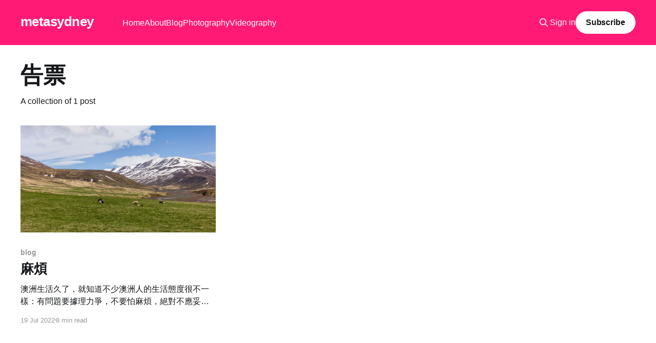

--- FILE ---
content_type: text/html; charset=utf-8
request_url: https://www.metasydney.com/tag/gao-piao/
body_size: 3271
content:
<!DOCTYPE html>
<html lang="en">
<head>

    <title>告票 - metasydney</title>
    <meta charset="utf-8" />
    <meta http-equiv="X-UA-Compatible" content="IE=edge" />
    <meta name="HandheldFriendly" content="True" />
    <meta name="viewport" content="width=device-width, initial-scale=1.0" />
    
    <link rel="preload" as="style" href="https://www.metasydney.com/assets/built/screen.css?v=1ca5cf4d7a" />
    <link rel="preload" as="script" href="https://www.metasydney.com/assets/built/casper.js?v=1ca5cf4d7a" />

    <link rel="stylesheet" type="text/css" href="https://www.metasydney.com/assets/built/screen.css?v=1ca5cf4d7a" />

    <link rel="canonical" href="https://www.metasydney.com/tag/gao-piao/">
    <meta name="referrer" content="no-referrer-when-downgrade">
    
    <meta property="og:site_name" content="metasydney">
    <meta property="og:type" content="website">
    <meta property="og:title" content="告票 - metasydney">
    <meta property="og:description" content="書寫悉尼, 澳洲, 人間. 姚啟榮（迅清）個人網誌 | Personal blog, ideas, thoughts and stories of Kai Wing Yiu (Wing Yiu)">
    <meta property="og:url" content="https://www.metasydney.com/tag/gao-piao/">
    <meta property="og:image" content="https://www.metasydney.com/content/images/size/w1200/2025/04/20250402-G1011210.jpg">
    <meta property="article:publisher" content="https://www.facebook.com/Metasydney-103590158590988">
    <meta name="twitter:card" content="summary_large_image">
    <meta name="twitter:title" content="告票 - metasydney">
    <meta name="twitter:description" content="書寫悉尼, 澳洲, 人間. 姚啟榮（迅清）個人網誌 | Personal blog, ideas, thoughts and stories of Kai Wing Yiu (Wing Yiu)">
    <meta name="twitter:url" content="https://www.metasydney.com/tag/gao-piao/">
    <meta name="twitter:image" content="https://www.metasydney.com/content/images/size/w1200/2025/04/20250402-G1011210.jpg">
    <meta name="twitter:site" content="@imagewings">
    <meta property="og:image:width" content="1200">
    <meta property="og:image:height" content="800">
    
    <script type="application/ld+json">
{
    "@context": "https://schema.org",
    "@type": "Series",
    "publisher": {
        "@type": "Organization",
        "name": "metasydney",
        "url": "https://www.metasydney.com/",
        "logo": {
            "@type": "ImageObject",
            "url": "https://www.metasydney.com/favicon.ico",
            "width": 48,
            "height": 48
        }
    },
    "url": "https://www.metasydney.com/tag/gao-piao/",
    "name": "告票",
    "mainEntityOfPage": "https://www.metasydney.com/tag/gao-piao/"
}
    </script>

    <meta name="generator" content="Ghost 6.12">
    <link rel="alternate" type="application/rss+xml" title="metasydney" href="https://www.metasydney.com/rss/">
    <script defer src="https://cdn.jsdelivr.net/ghost/portal@~2.56/umd/portal.min.js" data-i18n="true" data-ghost="https://www.metasydney.com/" data-key="46c7156fa661787ab2e20f66a0" data-api="https://metasydney.ghost.io/ghost/api/content/" data-locale="en" crossorigin="anonymous"></script><style id="gh-members-styles">.gh-post-upgrade-cta-content,
.gh-post-upgrade-cta {
    display: flex;
    flex-direction: column;
    align-items: center;
    font-family: -apple-system, BlinkMacSystemFont, 'Segoe UI', Roboto, Oxygen, Ubuntu, Cantarell, 'Open Sans', 'Helvetica Neue', sans-serif;
    text-align: center;
    width: 100%;
    color: #ffffff;
    font-size: 16px;
}

.gh-post-upgrade-cta-content {
    border-radius: 8px;
    padding: 40px 4vw;
}

.gh-post-upgrade-cta h2 {
    color: #ffffff;
    font-size: 28px;
    letter-spacing: -0.2px;
    margin: 0;
    padding: 0;
}

.gh-post-upgrade-cta p {
    margin: 20px 0 0;
    padding: 0;
}

.gh-post-upgrade-cta small {
    font-size: 16px;
    letter-spacing: -0.2px;
}

.gh-post-upgrade-cta a {
    color: #ffffff;
    cursor: pointer;
    font-weight: 500;
    box-shadow: none;
    text-decoration: underline;
}

.gh-post-upgrade-cta a:hover {
    color: #ffffff;
    opacity: 0.8;
    box-shadow: none;
    text-decoration: underline;
}

.gh-post-upgrade-cta a.gh-btn {
    display: block;
    background: #ffffff;
    text-decoration: none;
    margin: 28px 0 0;
    padding: 8px 18px;
    border-radius: 4px;
    font-size: 16px;
    font-weight: 600;
}

.gh-post-upgrade-cta a.gh-btn:hover {
    opacity: 0.92;
}</style>
    <script defer src="https://cdn.jsdelivr.net/ghost/sodo-search@~1.8/umd/sodo-search.min.js" data-key="46c7156fa661787ab2e20f66a0" data-styles="https://cdn.jsdelivr.net/ghost/sodo-search@~1.8/umd/main.css" data-sodo-search="https://metasydney.ghost.io/" data-locale="en" crossorigin="anonymous"></script>
    
    <link href="https://www.metasydney.com/webmentions/receive/" rel="webmention">
    <script defer src="/public/cards.min.js?v=1ca5cf4d7a"></script>
    <link rel="stylesheet" type="text/css" href="/public/cards.min.css?v=1ca5cf4d7a">
    <script defer src="/public/member-attribution.min.js?v=1ca5cf4d7a"></script><style>:root {--ghost-accent-color: #ff1a75;}</style>
    <!-- Global site tag (gtag.js) - Google Analytics -->
<script async src="https://www.googletagmanager.com/gtag/js?id=G-6V5KYJTWGH"></script>
<script>
  window.dataLayer = window.dataLayer || [];
  function gtag(){dataLayer.push(arguments);}
  gtag('js', new Date());

  gtag('config', 'G-6V5KYJTWGH');
</script>

</head>
<body class="tag-template tag-gao-piao is-head-left-logo has-cover">
<div class="viewport">

    <header id="gh-head" class="gh-head outer">
        <div class="gh-head-inner inner">
            <div class="gh-head-brand">
                <a class="gh-head-logo no-image" href="https://www.metasydney.com">
                        metasydney
                </a>
                <button class="gh-search gh-icon-btn" aria-label="Search this site" data-ghost-search><svg xmlns="http://www.w3.org/2000/svg" fill="none" viewBox="0 0 24 24" stroke="currentColor" stroke-width="2" width="20" height="20"><path stroke-linecap="round" stroke-linejoin="round" d="M21 21l-6-6m2-5a7 7 0 11-14 0 7 7 0 0114 0z"></path></svg></button>
                <button class="gh-burger" aria-label="Main Menu"></button>
            </div>

            <nav class="gh-head-menu">
                <ul class="nav">
    <li class="nav-home"><a href="https://www.metasydney.com/">Home</a></li>
    <li class="nav-about"><a href="https://www.metasydney.com/about/">About</a></li>
    <li class="nav-blog"><a href="https://www.metasydney.com/tag/blog/">Blog</a></li>
    <li class="nav-photography"><a href="https://www.metasydney.com/tag/photography/">Photography</a></li>
    <li class="nav-videography"><a href="https://www.metasydney.com/tag/video/">Videography</a></li>
</ul>

            </nav>

            <div class="gh-head-actions">
                    <button class="gh-search gh-icon-btn" aria-label="Search this site" data-ghost-search><svg xmlns="http://www.w3.org/2000/svg" fill="none" viewBox="0 0 24 24" stroke="currentColor" stroke-width="2" width="20" height="20"><path stroke-linecap="round" stroke-linejoin="round" d="M21 21l-6-6m2-5a7 7 0 11-14 0 7 7 0 0114 0z"></path></svg></button>
                    <div class="gh-head-members">
                                <a class="gh-head-link" href="#/portal/signin" data-portal="signin">Sign in</a>
                                <a class="gh-head-button" href="#/portal/signup" data-portal="signup">Subscribe</a>
                    </div>
            </div>
        </div>
    </header>

    <div class="site-content">
        
<main id="site-main" class="site-main outer">
<div class="inner posts">
    <div class="post-feed">

        <section class="post-card post-card-large">


            <div class="post-card-content">
            <div class="post-card-content-link">
                <header class="post-card-header">
                    <h2 class="post-card-title">告票</h2>
                </header>
                <div class="post-card-excerpt">
                        A collection of 1 post
                </div>
            </div>
            </div>

        </section>

            
<article class="post-card post tag-blog tag-ma-fan tag-bing-dao tag-jia-che-lu-you tag-keng-dong tag-city-rangers tag-bo-che tag-gao-piao tag-cash-cow">

    <a class="post-card-image-link" href="/too-much-trouble/">

        <img class="post-card-image"
            srcset="/content/images/size/w300/2022/07/L1002646.jpg 300w,
                    /content/images/size/w600/2022/07/L1002646.jpg 600w,
                    /content/images/size/w1000/2022/07/L1002646.jpg 1000w,
                    /content/images/size/w2000/2022/07/L1002646.jpg 2000w"
            sizes="(max-width: 1000px) 400px, 800px"
            src="/content/images/size/w600/2022/07/L1002646.jpg"
            alt="麻煩"
            loading="lazy"
        />


    </a>

    <div class="post-card-content">

        <a class="post-card-content-link" href="/too-much-trouble/">
            <header class="post-card-header">
                <div class="post-card-tags">
                        <span class="post-card-primary-tag">blog</span>
                </div>
                <h2 class="post-card-title">
                    麻煩
                </h2>
            </header>
                <div class="post-card-excerpt">澳洲生活久了，就知道不少澳洲人的生活態度很不一樣：有問題要據理力爭，不要怕麻煩，絕對不應妥協。</div>
        </a>

        <footer class="post-card-meta">
            <time class="post-card-meta-date" datetime="2022-07-19">19 Jul 2022</time>
                <span class="post-card-meta-length">8 min read</span>
        </footer>

    </div>

</article>

    </div>

    <nav class="pagination">
    <span class="page-number">Page 1 of 1</span>
</nav>

    
</div>
</main>

    </div>

    <footer class="site-footer outer">
        <div class="inner">
            <section class="copyright"><a href="https://www.metasydney.com">metasydney</a> &copy; 2026</section>
            <nav class="site-footer-nav">
                <ul class="nav">
    <li class="nav-privacy"><a href="https://www.metasydney.com/privacy/">Privacy</a></li>
    <li class="nav-terms"><a href="https://www.metasydney.com/terms/">Terms</a></li>
</ul>

            </nav>
            <div class="gh-powered-by"><a href="https://ghost.org/" target="_blank" rel="noopener">Powered by Ghost</a></div>
        </div>
    </footer>

</div>


<script
    src="https://code.jquery.com/jquery-3.5.1.min.js"
    integrity="sha256-9/aliU8dGd2tb6OSsuzixeV4y/faTqgFtohetphbbj0="
    crossorigin="anonymous">
</script>
<script src="https://www.metasydney.com/assets/built/casper.js?v=1ca5cf4d7a"></script>
<script>
$(document).ready(function () {
    // Mobile Menu Trigger
    $('.gh-burger').click(function () {
        $('body').toggleClass('gh-head-open');
    });
    // FitVids - Makes video embeds responsive
    $(".gh-content").fitVids();
});
</script>



</body>
</html>
